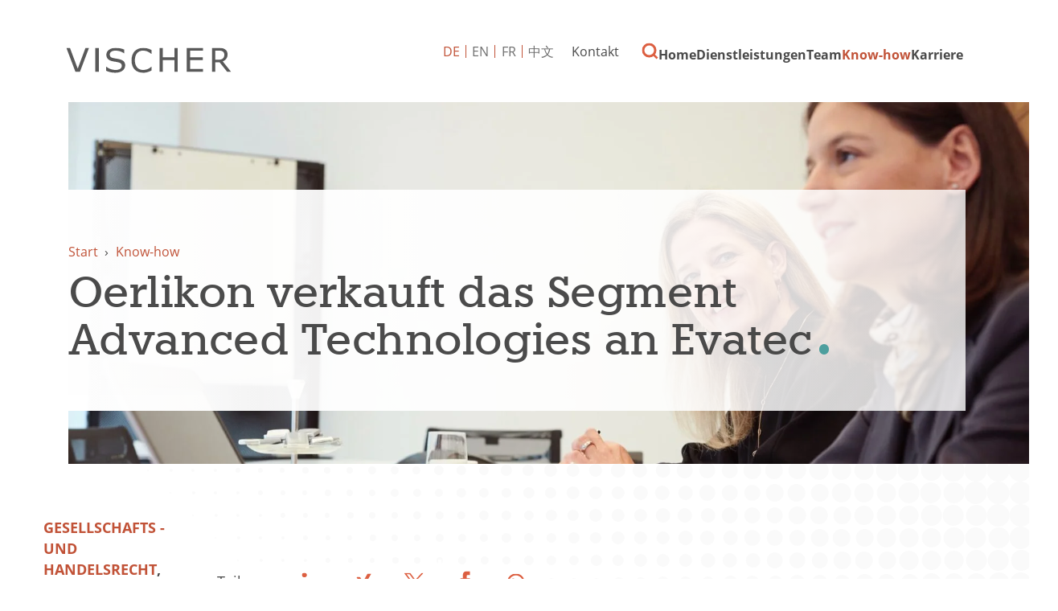

--- FILE ---
content_type: text/html; charset=utf-8
request_url: https://www.vischer.com/know-how/deals-cases/oerlikon-verkauft-das-segment-advanced-technologies-an-evatec-32532/
body_size: 9028
content:
<!DOCTYPE html> <html dir="ltr" lang="de" prefix="og: http://ogp.me/ns#"> <head> <meta charset="utf-8"> <!-- Designed & Developed by Liquid Light (https://www.liquidlight.co.uk) This website is powered by TYPO3 - inspiring people to share! TYPO3 is a free open source Content Management Framework initially created by Kasper Skaarhoj and licensed under GNU/GPL. TYPO3 is copyright 1998-2026 of Kasper Skaarhoj. Extensions are copyright of their respective owners. Information and contribution at https://typo3.org/ --> <link rel="icon" href="/typo3conf/ext/vischer/Resources/Public/Images/favicon.ico" type="image/vnd.microsoft.icon"> <title>Oerlikon verkauft das Segment Advanced Technologies an Evatec - VISCHER</title> <meta http-equiv="x-ua-compatible" content="IE=edge" /> <meta name="generator" content="TYPO3 CMS" /> <meta name="description" content="23. Dezember 2014 - Oerlikon gibt am 23. Dezember 2014 bekannt, dass es eine Vereinbarung zum Verkauf des Segments Advanced Technologies an das Schweizer Unt..." /> <meta name="viewport" content="width=device-width, initial-scale=1" /> <meta name="robots" content="index,follow" /> <meta property="og:type" content="article" /> <meta property="og:title" content="Oerlikon verkauft das Segment Advanced Technologies an Evatec" /> <meta property="og:description" content="23. Dezember 2014 - Oerlikon gibt am 23. Dezember 2014 bekannt, dass es eine Vereinbarung zum Verkauf des Segments Advanced Technologies an das Schweizer Unt..." /> <meta name="twitter:title" content="Oerlikon verkauft das Segment Advanced Technologies an Evatec" /> <meta name="twitter:card" content="summary_large_image" /> <meta name="twitter:description" content="23. Dezember 2014 - Oerlikon gibt am 23. Dezember 2014 bekannt, dass es eine Vereinbarung zum Verkauf des Segments Advanced Technologies an das Schweizer Unt..." /> <meta property="search:taxonomy:services" content="[{&quot;id&quot;:&quot;732&quot;,&quot;title&quot;:&quot;Gesellschafts - und Handelsrecht&quot;},{&quot;id&quot;:&quot;743&quot;,&quot;title&quot;:&quot;Mergers &amp; Acquisitions&quot;}]" /> <meta property="search:taxonomy:types" content="[{&quot;id&quot;:&quot;2108&quot;,&quot;title&quot;:&quot;Deals &amp; Cases&quot;}]" /> <link rel="stylesheet" href="/typo3temp/assets/compressed/merged-985ca8b0e6b8663b8645c69e2eefe784-1f594a36c7cb2bda81ce7cb30a3a9275.css.gzip?1763123884" media="screen"> <link rel="stylesheet" href="/typo3temp/assets/compressed/merged-c6cb933853ab08f6a49fe449d6fc0d31-62a22f12c49060da6aae0b8bd8dbfe25.css.gzip?1763123884" media="print"> <script>
/*<![CDATA[*/
/*TS_inlineJS*/
function onRecaptchaSubmit() { document.querySelectorAll('[data-callback="onRecaptchaSubmit"]')[0].form.submit(); return false; }
document.documentElement.className+=' hasJs';(function(w,d){w.errorQ=[];w.onerror=function(m,f,l){errorQ.push({m:m,f:f,l:l});return true}})(window,document);(function(w,d,u){w.readyQ=[];w.bindReadyQ=[];function p(x,y){if(x=="ready"){w.bindReadyQ.push(y);}else{w.readyQ.push(x);}};var a={ready:p,bind:p};w.$=w.jQuery=function(f){if(f===d||f===u){return a}else{p(f)}}})(window,document);
document.documentElement.className+=' hasJs';
if(localStorage['EXT:CustomFonts'] && localStorage['EXT:CustomFonts'] === 'Loaded') {document.documentElement.className += ' fontsLoaded';};
if(navigator.serviceWorker)navigator.serviceWorker.register('/sw.js', {scope:'/'});

/*]]>*/
</script> <link rel="alternate" type="application/rss+xml" title="Publikationen &amp; Präsentationen (RSS 2.0)" href="https://www.vischer.com/know-how/publikationen-praesentationen/rss"> <link rel="alternate" type="application/rss+xml" title="VISCHER Neuigkeiten (RSS 2.0)" href="https://www.vischer.com/know-how/vischer-neuigkeiten/rss"> <link rel="alternate" type="application/rss+xml" title="Deals &amp; Cases (RSS 2.0)" href="https://www.vischer.com/know-how/deals-cases/rss"> <link rel="alternate" type="application/rss+xml" title="Events (RSS 2.0)" href="https://www.vischer.com/know-how/events/rss"> <link rel="alternate" type="application/rss+xml" title="Videos Webinare (RSS 2.0)" href="https://www.vischer.com/know-how/videos-webinare/rss"> <link rel="alternate" type="application/rss+xml" title="Offene Stellen (RSS 2.0)" href="https://www.vischer.com/karriere/offene-stellen/rss"> <link rel="alternate" type="application/rss+xml" title="Blog (RSS 2.0)" href="https://www.vischer.com/know-how/blog/rss"> <link rel="search" type="application/opensearchdescription+xml" title="VISCHER" href="https://www.vischer.com/open-search"><script>if(localStorage['EXT:CustomFonts'] && localStorage['EXT:CustomFonts'] === 'Loaded') {document.documentElement.className += ' fontsLoaded';}</script><link rel="dns-prefetch" href="https://www.googletagmanager.com"> <link rel="preconnect" crossorigin href="https://www.googletagmanager.com"><script>window.dataLayer = window.dataLayer || [];
function gtag(){dataLayer.push(arguments);}
gtag('consent', 'default', {'ad_storage': 'denied','ad_user_data': 'denied','ad_personalization': 'denied','analytics_storage': 'denied','functionality_storage': 'denied','personalization_storage': 'denied','security_storage': 'granted'});</script><script>(function(w,d,s,l,i){w[l]=w[l]||[];w[l].push({'gtm.start':
new Date().getTime(),event:'gtm.js'});var f=d.getElementsByTagName(s)[0],
j=d.createElement(s),dl=l!='dataLayer'?'&l='+l:'';j.async=true;j.src=
'https://www.googletagmanager.com/gtm.js?id='+i+dl;f.parentNode.insertBefore(j,f);
})(window,document,'script','dataLayer','GTM-WNNDLNK');</script><script>gtag('consent', 'update', {'ad_storage': 'granted','ad_user_data': 'granted','ad_personalization': 'granted','analytics_storage': 'granted','functionality_storage': 'granted','personalization_storage': 'granted'});</script><link rel="manifest" href="https://www.vischer.com/manifest.webmanifest"><meta name="theme-color" content="#2e807d"> <link rel="canonical" href="https://www.vischer.com/know-how/deals-cases/oerlikon-verkauft-das-segment-advanced-technologies-an-evatec-32532/"/> <link rel="alternate" hreflang="de" href="https://www.vischer.com/know-how/deals-cases/oerlikon-verkauft-das-segment-advanced-technologies-an-evatec-32532/"/> <link rel="alternate" hreflang="en" href="https://www.vischer.com/en/knowledge/deals-cases/oerlikon-sells-its-segment-advanced-technologies-to-evatec-32533/"/> <link rel="alternate" hreflang="zh" href="https://www.vischer.com/zh/%E4%B8%93%E4%B8%9A%E7%9F%A5%E8%AF%86/%E4%BA%A4%E6%98%93%E6%A1%88%E4%BB%B6/oerlikon-verkauft-das-segment-advanced-technologies-an-evatec-32532/"/> <link rel="alternate" hreflang="fr" href="https://www.vischer.com/fr/savoir-faire/transactions-et-affaires/oerlikon-verkauft-das-segment-advanced-technologies-an-evatec-32532/"/> <link rel="alternate" hreflang="x-default" href="https://www.vischer.com/know-how/deals-cases/oerlikon-verkauft-das-segment-advanced-technologies-an-evatec-32532/"/> </head> <body class="newsSinglePage dealsAndCasesSinglePage" itemscope itemtype="https://schema.org/WebPage"> <noscript><iframe src="https://www.googletagmanager.com/ns.html?id=GTM-WNNDLNK" height="0" width="0" style="display:none;visibility:hidden"></iframe></noscript> <div class="page" id="top"> <header> <div class="container"> <div class="logo"> <div class="wrapper"> <a title="VISCHER - Innovative Schweizer Anwaltskanzlei" href="https://www.vischer.com/"> <img title="VISCHER" alt="VISCHER" src="/typo3temp/assets/_processed_/b/c/csm_logo_print_152c325ba8.png" width="300" height="47" /> </a> </div> </div> <nav class="mobileNavigation"> <ul> <li class="menu" data-target='.navigationWrapper'> <span>Menu</span> </li> </ul> </nav> <div class="navigationWrapper"> <div id="search"> <form action="/suche/" method="get" itemprop="potentialAction" itemscope itemtype="https://schema.org/SearchAction" role="search"> <fieldset> <legend>Seite durchsuchen</legend> <label> <span>Schlüsselbegriff(e) suchen: </span> <input name="query" placeholder="Suchbegriff…" itemprop="query-input" type="search" size="20" autocomplete="off" aria-label="Schlüsselbegriff(e) suchen" > </label> <button class="search" title="Suche"> <span>Suche</span> </button> </fieldset> </form> </div> <div class="localisationNavigation"> <div class="wrapper"> <ul class="navigation horizontal" role="list"><li class="active first"><a href="/know-how/deals-cases/oerlikon-verkauft-das-segment-advanced-technologies-an-evatec-32532/" title="Article" class="active"><span>DE</span></a></li><li><a href="/en/knowledge/deals-cases/oerlikon-sells-its-segment-advanced-technologies-to-evatec-32533/" title="Article"><span>EN</span></a></li><li><a href="/fr/savoir-faire/transactions-et-affaires/oerlikon-verkauft-das-segment-advanced-technologies-an-evatec-32532/" title="Article"><span>FR</span></a></li><li class="last"><a href="/zh/%E4%B8%93%E4%B8%9A%E7%9F%A5%E8%AF%86/%E4%BA%A4%E6%98%93%E6%A1%88%E4%BB%B6/oerlikon-verkauft-das-segment-advanced-technologies-an-evatec-32532/" title="Article"><span>中文</span></a></li></ul> </div> </div> <nav class="primaryNavigation" aria-label="Navigation"> <div class="wrapper"> <ul role="list" class="navigation horizontal"> <li class=" "> <a href="/" class="" title="SWISS LAW AND TAX" > <span>Home</span> </a> </li> <li class="hasChildren megaNav "> <a href="/dienstleistungen/" class="" title="Dienstleistungen" > <span>Dienstleistungen</span> </a> <div class="subNavWrapper" role="list"> <div class="abstract"> <h3><a href="/dienstleistungen/">Dienstleistungen</a></h3> <p class="button"><a href="/dienstleistungen/">Dienstleistungen</a></p> </div> <ul class="subNav" role="list"> <li class=" "> <a href="/dienstleistungen/anwaltsrecht/" class="" title="Anwaltsrecht" > <span>Anwaltsrecht</span> </a> </li> <li class=" "> <a href="/dienstleistungen/arbeitsrecht/" class="" title="Arbeitsrecht" > <span>Arbeitsrecht</span> </a> </li> <li class=" "> <a href="/dienstleistungen/banken-und-finanzmarktrecht/" class="" title="Banken- und Finanzmarktrecht" > <span>Banken- und Finanzmarktrecht</span> </a> </li> <li class=" "> <a href="/dienstleistungen/berufliche-vorsorge-sozialversicherungsrecht/" class="" title="Berufliche Vorsorge, Sozialversicherungsrecht" > <span>Berufliche Vorsorge, Sozialversicherungsrecht</span> </a> </li> <li class=" "> <a href="/dienstleistungen/china-desk/" class="" title="China Desk" > <span>China Desk</span> </a> </li> <li class=" "> <a href="/dienstleistungen/data-privacy/" class="" title="Data &amp; Privacy" > <span>Data &amp; Privacy</span> </a> </li> <li class=" "> <a href="/dienstleistungen/energie/" class="" title="Energie" > <span>Energie</span> </a> </li> <li class=" "> <a href="/dienstleistungen/gesellschafts-und-handelsrecht/" class="" title="Gesellschafts - und Handelsrecht" > <span>Gesellschafts- und Handelsrecht</span> </a> </li> <li class=" "> <a href="/dienstleistungen/gesundheitswesen/" class="" title="Gesundheitswesen" > <span>Gesundheitswesen</span> </a> </li> <li class="hasChildren "> <a href="/dienstleistungen/immaterialgueterrecht/" class="" title="Immaterialgüterrecht" > <span>Immaterialgüterrecht</span> </a> <div class="subNavWrapper" role="list"> <div class="abstract"> <h3><a href="/dienstleistungen/immaterialgueterrecht/">Immaterialgüterrecht</a></h3> <p class="button"><a href="/dienstleistungen/immaterialgueterrecht/">Immaterialgüterrecht</a></p> </div> <ul class="subNav" role="list"> <li class=" "> <a href="/dienstleistungen/immaterialgueterrecht/vischer-trademarks/" class="" title="VISCHER Trademarks" > <span>VISCHER Trademarks</span> </a> </li> </ul> </div> </li> <li class=" "> <a href="/dienstleistungen/immigration/" class="" title="Immigration" > <span>Immigration</span> </a> </li> <li class=" "> <a href="/dienstleistungen/immobilien/" class="" title="Immobilien" > <span>Immobilien</span> </a> </li> <li class=" "> <a href="/dienstleistungen/informations-und-kommunikationsrecht/" class="" title="Informations- und Kommunikationsrecht" > <span>Informations- und Kommunikationsrecht</span> </a> </li> <li class=" "> <a href="/dienstleistungen/internationale-rechtshilfe/" class="" title="Internationale Rechtshilfe" > <span>Internationale Rechtshilfe</span> </a> </li> <li class=" "> <a href="/dienstleistungen/investigations-ediscovery/" class="" title="Investigations &amp; eDiscovery" > <span>Investigations &amp; eDiscovery</span> </a> </li> <li class=" "> <a href="/dienstleistungen/kartell-und-wettbewerbsrecht/" class="" title="Kartell- und Wettbewerbsrecht" > <span>Kartell- und Wettbewerbsrecht</span> </a> </li> <li class="hasChildren "> <a href="/dienstleistungen/life-sciences-pharma-biotechnologie/" class="" title="Life Sciences, Pharma, Biotechnologie" > <span>Life Sciences, Pharma, Biotechnologie</span> </a> <div class="subNavWrapper" role="list"> <div class="abstract"> <h3><a href="/dienstleistungen/life-sciences-pharma-biotechnologie/">Life Sciences, Pharma, Biotechnologie</a></h3> <p class="button"><a href="/dienstleistungen/life-sciences-pharma-biotechnologie/">Life Sciences, Pharma, Biotechnologie</a></p> </div> <ul class="subNav" role="list"> <li class=" "> <a href="/dienstleistungen/life-sciences-pharma-biotechnologie/transaktionen-und-finanzierungen/" class="" title="Transaktionen und Finanzierungen" > <span>Transaktionen und Finanzierungen</span> </a> </li> <li class=" "> <a href="/dienstleistungen/life-sciences-pharma-biotechnologie/ip-themen-partnerschaft-und-kommerzialisierung/" class="" title="IP-Themen, Partnerschaft und Kommerzialisierung" > <span>IP-Themen, Partnerschaft und Kommerzialisierung</span> </a> </li> <li class=" "> <a href="/dienstleistungen/life-sciences-pharma-biotechnologie/regulatorische-und-administrative-verfahren-sowie-compliance/" class="" title="Regulatorische und administrative Verfahren sowie Compliance" > <span>Regulatorische und administrative Verfahren sowie Compliance</span> </a> </li> <li class=" "> <a href="/dienstleistungen/life-sciences-pharma-biotechnologie/china-life-sciences/" class="" title="China Life Sciences" > <span>China Life Sciences</span> </a> </li> <li class=" "> <a href="/dienstleistungen/life-sciences-pharma-biotechnologie/zusaetzliche-dienstleistungen/" class="" title="Zusätzliche Dienstleistungen" > <span>Zusätzliche Dienstleistungen</span> </a> </li> <li class=" "> <a href="/dienstleistungen/life-sciences-pharma-biotechnologie/warum-fokussiert-vischer-auf-life-sciences/" class="" title="Warum fokussiert VISCHER auf Life Sciences?" > <span>Warum fokussiert VISCHER auf Life Sciences?</span> </a> </li> </ul> </div> </li> <li class=" "> <a href="/dienstleistungen/medien-und-unterhaltung/" class="" title="Medien und Unterhaltung" > <span>Medien und Unterhaltung</span> </a> </li> <li class=" "> <a href="/dienstleistungen/mergers-acquisitions/" class="" title="Mergers &amp; Acquisitions" > <span>Mergers &amp; Acquisitions</span> </a> </li> <li class=" "> <a href="/dienstleistungen/notariat/" class="" title="Notariat" > <span>Notariat</span> </a> </li> <li class=" "> <a href="/dienstleistungen/private-equity-venture-capital/" class="" title="Private Equity &amp; Venture Capital" > <span>Private Equity &amp; Venture Capital</span> </a> </li> <li class=" "> <a href="/dienstleistungen/privatkunden/" class="" title="Privatkunden" > <span>Privatkunden</span> </a> </li> <li class="hasChildren "> <a href="/dienstleistungen/prozessfuehrung-und-schiedsgerichtsbarkeit/" class="" title="Prozessführung und Schiedsgerichtsbarkeit" > <span>Prozessführung und Schiedsgerichtsbarkeit</span> </a> <div class="subNavWrapper" role="list"> <div class="abstract"> <h3><a href="/dienstleistungen/prozessfuehrung-und-schiedsgerichtsbarkeit/">Prozessführung und Schiedsgerichtsbarkeit</a></h3> <p class="button"><a href="/dienstleistungen/prozessfuehrung-und-schiedsgerichtsbarkeit/">Prozessführung und Schiedsgerichtsbarkeit</a></p> </div> <ul class="subNav" role="list"> <li class=" "> <a href="/dienstleistungen/prozessfuehrung-und-schiedsgerichtsbarkeit/schiedsgerichtsbarkeit-1/" class="" title="Schiedsgerichtsbarkeit" > <span>Schiedsgerichtsbarkeit</span> </a> </li> <li class=" "> <a href="/dienstleistungen/prozessfuehrung-und-schiedsgerichtsbarkeit/prozessfuehrung-vor-staatlichen-gerichten-1/" class="" title="Prozessführung vor staatlichen Gerichten" > <span>Prozessführung vor staatlichen Gerichten</span> </a> </li> <li class=" "> <a href="/dienstleistungen/prozessfuehrung-und-schiedsgerichtsbarkeit/vermoegensbeschlaege-und-arrest-1/" class="" title="Vermögensbeschläge und Arrest​​​​​​​" > <span>Vermögensbeschläge und Arrest​​​​​​​</span> </a> </li> </ul> </div> </li> <li class=" "> <a href="/dienstleistungen/public-sector-und-regulatory/" class="" title="Public Sector und Regulatory" > <span>Public Sector und Regulatory</span> </a> </li> <li class=" "> <a href="/dienstleistungen/restrukturierung-und-insolvenz/" class="" title="Restrukturierung und Insolvenz" > <span>Restrukturierung und Insolvenz</span> </a> </li> <li class=" "> <a href="/dienstleistungen/sportrecht/" class="" title="Sportrecht" > <span>Sportrecht</span> </a> </li> <li class=" "> <a href="/dienstleistungen/startup-desk/" class="" title="Startup Desk" > <span>Startup Desk</span> </a> </li> <li class=" "> <a href="/dienstleistungen/steuern/" class="" title="Steuern" > <span>Steuern</span> </a> </li> <li class=" "> <a href="/dienstleistungen/environmental-social-and-governance-esg/" class="" title="Environmental, Social and Governance (ESG)" > <span>Environmental, Social and Governance (ESG)</span> </a> </li> <li class=" "> <a href="/dienstleistungen/transport-luftfahrt-raumfahrt/" class="" title="Transport/ Luftfahrt/ Raumfahrt" > <span>Transport/Luftfahrt/Raumfahrt</span> </a> </li> <li class=" "> <a href="/dienstleistungen/versicherungswesen/" class="" title="Versicherungswesen" > <span>Versicherungswesen</span> </a> </li> <li class=" "> <a href="/dienstleistungen/wirtschaftsstrafrecht/" class="" title="Wirtschaftsstrafrecht" > <span>Wirtschaftsstrafrecht</span> </a> </li> </ul> </div> </li> <li class="hasChildren "> <a href="/team/" class="" title="Lernen Sie unser Team kennen" > <span>Team</span> </a> <div class="subNavWrapper" role="list"> <div class="abstract"> <h3><a href="/team/">Team</a></h3> <p class="button"><a href="/team/">Team</a></p> </div> <ul class="subNav" role="list"> <li class=" "> <a href="/team/ueber-uns/" class="" title="Über uns" > <span>Über uns</span> </a> </li> <li class=" "> <a href="/team/teammitglieder-finden/" class="" title="Teammitglieder finden" > <span>Teammitglieder finden</span> </a> </li> <li class=" "> <a href="/team/geschichte/" class="" title="Geschichte" > <span>Geschichte</span> </a> </li> <li class=" "> <a href="/team/pro-bono/" class="" title="Pro Bono" > <span>Pro Bono</span> </a> </li> </ul> </div> </li> <li class="hasChildren menuCTA active "> <a href="/know-how/" class="active " title="Know-how" > <span>Know-how</span> </a> <div class="subNavWrapper" role="list"> <div class="abstract"> <h3><a href="/know-how/">Know-how</a></h3> <p class="button"><a href="/know-how/">Know-how</a></p> </div> <ul class="subNav" role="list"> <li class=" "> <a href="/know-how/vischer-neuigkeiten/" class="" title="VISCHER Neuigkeiten" > <span>VISCHER Neuigkeiten</span> </a> </li> <li class="hasChildren "> <a href="/know-how/events/" class="" title="Events" > <span>Events</span> </a> <div class="subNavWrapper" role="list"> <div class="abstract"> <h3><a href="/know-how/events/">Events</a></h3> <p class="button"><a href="/know-how/events/">Events</a></p> </div> <ul class="subNav" role="list"> <li class=" "> <a href="/know-how/events/fruehere-events/" class="" title="Frühere Events" > <span>Frühere Events</span> </a> </li> </ul> </div> </li> <li class=" "> <a href="/know-how/videos-webinare/" class="" title="Videos Webinare" > <span>Videos Webinare</span> </a> </li> <li class=" "> <a href="/know-how/blog/" class="" title="Blog" > <span>Blog</span> </a> </li> <li class=" "> <a href="/know-how/publikationen-praesentationen/" class="" title="Publikationen &amp; Präsentationen" > <span>Publikationen &amp; Präsentationen</span> </a> </li> <li class=" active current "> <a href="/know-how/deals-cases/" class="active current " title="Deals &amp; Cases" > <span>Deals &amp; Cases</span> </a> </li> <li class=" "> <a href="/know-how/vischer-legal-innovation-lab/" class="" title="VISCHER Legal Innovation Lab" > <span>VISCHER Legal Innovation Lab</span> </a> </li> <li class=" "> <a href="/kuenstliche-intelligenz/" class="" title="Künstliche Intelligenz" > <span>Künstliche Intelligenz</span> </a> </li> <li class="hasChildren "> <a href="/red-ink/" class="" title="Red Ink" > <span>Red Ink</span> </a> <div class="subNavWrapper" role="list"> <div class="abstract"> <h3><a href="/red-ink/">Red Ink</a></h3> <p class="button"><a href="/red-ink/">Red Ink</a></p> </div> <ul class="subNav" role="list"> <li class=" "> <a href="/red-ink/danke/" class="" title="Danke" > <span>Danke</span> </a> </li> <li class=" "> <a href="/red-ink/abonnement-erfolgreich/" class="" title="Abonnement erfolgreich" > <span>Abonnement erfolgreich</span> </a> </li> <li class=" "> <a href="/red-ink/unsubscribe/" class="" title="Unsubscribe" > <span>Unsubscribe</span> </a> </li> </ul> </div> </li> <li class=" "> <a href="/know-how/abonnieren-sie-blog-und-news-updates/" class="" title="Abonnieren Sie Blog- und News-Updates" > <span>Abonnieren Sie Blog- und News-Updates</span> </a> </li> </ul> </div> </li> <li class="hasChildren "> <a href="/karriere/" class="" title="Karriere" > <span>Karriere</span> </a> <div class="subNavWrapper" role="list"> <div class="abstract"> <h3><a href="/karriere/">Karriere</a></h3> <p class="button"><a href="/karriere/">Karriere</a></p> </div> <ul class="subNav" role="list"> <li class=" "> <a href="/karriere/offene-stellen/" class="" title="Offene Stellen" > <span>Offene Stellen</span> </a> </li> <li class=" "> <a href="/karriere/arbeiten-bei-vischer/" class="" title="Arbeiten bei VISCHER" > <span>Arbeiten bei VISCHER</span> </a> </li> <li class=" "> <a href="/karriere/laufbahnkonzept/" class="" title="Laufbahnkonzept" > <span>Laufbahnkonzept</span> </a> </li> <li class=" "> <a href="/karriere/studierende-absolventinnen-und-absolventen/" class="" title="Studierende &amp; Absolventinnen und Absolventen" > <span>Studierende &amp; Absolventinnen und Absolventen</span> </a> </li> <li class=" "> <a href="/karriere/online-bewerbung/" class="" title="Online Bewerbung" > <span>Online Bewerbung</span> </a> </li> <li class=" "> <a href="/karriere/karriere-kontakt/" class="" title="Karriere Kontakt" > <span>Karriere Kontakt</span> </a> </li> </ul> </div> </li> </ul> </div> </nav> <nav class="contactNavigation" aria-label="Navigation"> <div class="wrapper"> <ul role="list" class="navigation horizontal"> <li class=" "> <a href="/kontakt/" class="" title="Kontaktdaten und Bürostandorte" > <span>Kontakt</span> </a> </li> <li class=" "> <a href="/suche/" class="" title="Suche" > <span>Suche</span> </a> </li> </ul> </div> </nav> </div> <div class="jsOverlay overlay"> <div class="overlayWrapper"> <div class="overlayClose"> <span>Close</span> </div> <div class="overlayIntro"> <span>Wonach suchen Sie?</span> </div> <div id="searchModal" class="searchModal"> <form action="/suche/" method="get" itemprop="potentialAction" itemscope itemtype="https://schema.org/SearchAction" role="search"> <fieldset> <legend>Seite durchsuchen</legend> <label> <span>Schlüsselbegriff(e) suchen: </span> <input name="query" placeholder="Suchbegriff…" itemprop="query-input" type="text" size="20" autocomplete="off" aria-label="Schlüsselbegriff(e) suchen" > </label> <button class="search" title=""> <span></span> </button> </fieldset> </form> </div> </div> </div> </div> </header> <main id="content"> <div class="container"> <!--TYPO3SEARCH_begin--> <div class="pageLayout oneColumnPage"> <div class="wrapper"> <div class="pageRow contentHeader header"> <div class="wrapper"> <div class="bannerWrap"> <div class="banner"> <div class="bannerInner" style="background-image: url('/fileadmin/_processed_/6/e/csm_Gesundheitswesen_942a5ddbe7.jpg');"></div><div class="bannerInner" style="background-image: url('/fileadmin/_processed_/d/3/csm_16435_e7149b553b.jpeg');"></div> <div class="bannerContent"> <div class="breadcrumb"> <div class="wrapper"> <ol itemprop="breadcrumb" itemscope itemtype="http://schema.org/BreadcrumbList"> <li itemprop="itemListElement" itemscope itemtype="http://schema.org/ListItem"> <meta itemprop="position" content="1"> <a href="/" itemprop="item"> <span itemprop="name"> Start </span> </a> </li> <li itemprop="itemListElement" itemscope itemtype="http://schema.org/ListItem"> <meta itemprop="position" content="2"> <a href="/know-how/" itemprop="item"> <span itemprop="name"> Know-how </span> </a> </li> </ol> </div> </div> <h1 itemprop="name"><span>Oerlikon verkauft das Segment Advanced Technologies an Evatec</span></h1> </div> </div> </div> </div> </div> <div class="pageRow content" itemprop="mainContentOfPage" itemscope itemtype="http://schema.org/WebPageElement"> <div class="wrapper"> <div class="pageColumn primary"> <div class="wrapper"> <a id="c4188"></a> <!-- BEGIN: Content of extension "ll_catalog", plugin "tx_llcatalog_pi" --> <div class="tx-llcatalog-pi"> <div class="news single "> <div class="header"> <p class="category"><span class="label">Kategorien:</span> <span class="categories"><a href="/know-how/deals-cases/?tx_llcatalog_pi%5Bfilters%5D%5Bservices%5D=732&amp;cHash=23ce5f69aec998ec402e4581ede85a94" data-id="732">Gesellschafts - und Handelsrecht</a>,&#32;<a href="/know-how/deals-cases/?tx_llcatalog_pi%5Bfilters%5D%5Bservices%5D=743&amp;cHash=86c1a609bf293cdb150498e22241aa22" data-id="743">Mergers &amp; Acquisitions</a>,&#32;<a href="/know-how/deals-cases/?tx_llcatalog_pi%5Bfilters%5D%5Btypes%5D=2108&amp;cHash=ca491e612b9e775bfb312080aadfade4" data-id="2108">Deals &amp; Cases</a></span></p> <p> </p> <!--TYPO3SEARCH_end--> <div class="newsShare"> <span>Teilen:</span> <ul class="social"> <li><a class="jsSocialShare linkedin" target="_blank" rel="noopener nofollow" title="LinkedIn" href="https://www.linkedin.com/shareArticle?url=https%3A%2F%2Fwww.vischer.com%2Fknow-how%2Fdeals-cases%2Foerlikon-verkauft-das-segment-advanced-technologies-an-evatec-32532%2F&amp;title=Oerlikon%20verkauft%20das%20Segment%20Advanced%20Technologies%20an%20Evatec"><span>LinkedIn</span></a> </li> <li><a class="jsSocialShare xing" target="_blank" rel="noopener nofollow" title="Xing" href="https://www.xing.com/spi/shares/new?url=https%3A%2F%2Fwww.vischer.com%2Fknow-how%2Fdeals-cases%2Foerlikon-verkauft-das-segment-advanced-technologies-an-evatec-32532%2F"><span>Xing</span></a></li> <li><a class="jsSocialShare twitter" target="_blank" rel="noopener nofollow" title="X" href="https://twitter.com/intent/tweet?text=Oerlikon%20verkauft%20das%20Segment%20Advanced%20Technologies%20an%20Evatec+-+https%3A%2F%2Fwww.vischer.com%2Fknow-how%2Fdeals-cases%2Foerlikon-verkauft-das-segment-advanced-technologies-an-evatec-32532%2F+-+@vischer_law"><span>Twitter</span></a> </li> <li><a class="jsSocialShare facebook" target="_blank" rel="noopener nofollow" title="Facebook" href="https://www.facebook.com/sharer/sharer.php?u=https%3A%2F%2Fwww.vischer.com%2Fknow-how%2Fdeals-cases%2Foerlikon-verkauft-das-segment-advanced-technologies-an-evatec-32532%2F"><span>Facebook</span></a></li> <li><a class="jsSocialShare whatsapp" target="_blank" rel="noopener nofollow" data-action="share/whatsapp/share" title="Whatsapp" href="https://api.whatsapp.com/send?text=Oerlikon%20verkauft%20das%20Segment%20Advanced%20Technologies%20an%20Evatec+-+https%3A%2F%2Fwww.vischer.com%2Fknow-how%2Fdeals-cases%2Foerlikon-verkauft-das-segment-advanced-technologies-an-evatec-32532%2F"><span>Whatsapp</span></a> </li> </ul> </div> <!--TYPO3SEARCH_begin--> </div> <div class="content"> <span class="date">23. Dezember 2014</span> <p>Oerlikon gibt am 23. Dezember 2014 bekannt, dass es eine Vereinbarung zum Verkauf des Segments Advanced Technologies an das Schweizer Unternehmen Evatec AG unterzeichnet hat. Die Transaktion werde voraussichtlich im ersten Quartal 2015 abgeschlossen sein. Oerlikon wird von VISCHER als Lead und Swiss Counsel beraten. Das VISCHER Team umfasst unter Leitung von Partner Felix W. Egli (M&amp;A) Thomas Krizaj (M&amp;A), Manuel Ulrich (M&amp;A), Sebastian Huber (M&amp;A), Klaus Neff (Fusionskontrolle) und Christoph Niederer (Steuern).</p> <div class="authors"> <h3>Autoren</h3> </div> <div class="authors-extended"> <div class="authors-carousel"> <div class="carouselWrapper"> <div class="carousel swiper"> <div class="records"> <div class="record"> <div class="photo"> <a href="/team/thomas-steiner-krizaj/"><span class="photos"><span class="photo"><img src="/fileadmin/uploads/vischer/Photos/lawyers/Lawyer_Cutouts/Steiner-Krizaj-_338_col.png" width="367" height="450" alt="Thomas Steiner-Krizaj" border="0"></span></span></a> </div> <div class="details"> <h2><a href="/team/thomas-steiner-krizaj/">Thomas Steiner-Krizaj</a></h2> <p>Rechtsanwalt</p> <ul> <li class="title">Managing Associate</li> </ul> <ul class="contacts"> <li class="phone"><strong>+41 58 211 36 02</strong></li> <li class="email"><a href="/cdn-cgi/l/email-protection#3a4e5255575b4914494e5f53545f487a4c534959525f4814595557"><strong><span class="__cf_email__" data-cfemail="3f4b5750525e4c114c4b5a56515a4d7f49564c5c575a4d115c5052">[email&#160;protected]</span></strong></a> </li> </ul> </div> </div> <div class="record"> <div class="photo"> <a href="/team/klaus-neff/"><span class="photos"><span class="photo"><img src="/fileadmin/uploads/vischer/Photos/lawyers/Lawyer_Cutouts/Neff_267_col.png" width="450" height="422" alt="Klaus Neff" border="0"></span></span></a> </div> <div class="details"> <h2><a href="/team/klaus-neff/">Klaus Neff</a></h2> <p>Rechtsanwalt</p> <ul> <li class="title">Partner</li> </ul> <ul class="contacts"> <li class="phone"><strong>+41 58 211 34 50</strong></li> <li class="email"><a href="/cdn-cgi/l/email-protection#9bf0f7faeee8b5f5fefdfddbedf2e8f8f3fee9b5f8f4f6"><strong><span class="__cf_email__" data-cfemail="fa91969b8f89d4949f9c9cba8c938999929f88d4999597">[email&#160;protected]</span></strong></a> </li> </ul> </div> </div> <div class="record"> <div class="photo"> <a href="/team/christoph-niederer/"><span class="photos"><span class="photo"><img src="/fileadmin/uploads/vischer/Photos/lawyers/Lawyer_Cutouts/CNiederer_251-col.png" width="450" height="392" alt="Christoph Niederer" border="0"></span></span></a> </div> <div class="details"> <h2><a href="/team/christoph-niederer/">Christoph Niederer</a></h2> <p>Rechtsanwalt, dipl. Steuerexperte</p> <ul> <li class="title">Partner</li> </ul> <ul class="contacts"> <li class="phone"><strong>+41 58 211 34 37</strong></li> <li class="email"><a href="/cdn-cgi/l/email-protection#5c3f342e352f28332c347232353938392e392e1c2a352f3f34392e723f3331"><strong><span class="__cf_email__" data-cfemail="503338223923243f20387e3e3935343522352210263923333835227e333f3d">[email&#160;protected]</span></strong></a> </li> </ul> </div> </div> </div> </div> </div> <div class="carouselNavigation hidden"> <div class="swiper-button-prev"></div> <div class="swiper-button-next"></div> </div> </div> </div> </div> </div> <nav class="browse"> <ul> <li class="prev"><a href="/know-how/deals-cases/lionbridge-technologies-erwirbt-cls-communication-32511/"><span>Lionbridge Technologies erwirbt CLS Communication</span></a></li> <li class="next"><a href="/know-how/deals-cases/finanzierung-der-eyesense-ag-32545/"><span>Finanzierung der EyeSense AG</span></a></li> </ul> </nav> <div class="box breakout"> <div class="wrapperLeft"> <div class="content"> <div class="related relatedArticlesByAuthor"> <h2 class="featuredHeading">Weiteres Know-how</h2> <div class="news summary"> <div class="newsMoreBtn"><a href="/know-how/deals-cases/article/">Alle anzeigen</a></div> <ul> <li> <a href="/know-how/blog/darlehen-in-der-krise-zwischen-sanierungshoffnung-und-rangruecktritt/"> <h3>Darlehen in der Krise: Zwischen Sanierungshoffnung und Rangrücktritt</h3> <p>Gesellschafterdarlehen und Darlehen von Dritten spielen in der Schweizer Unternehmenspraxis eine...</p> </a> </li> <li> <a href="/know-how/deals-cases/relief-neu-mindmaze-und-neurox-vollziehen-business-combination/"> <h3>RELIEF (neu: MindMaze) und NeuroX vollziehen Business Combination</h3> <p>MindMaze Therapeutics Holding SA (SIX:MMTX; vormals: RELIEF THERAPEUTICS Holding SA) hat alle Aktien...</p> </a> </li> <li> <a href="/know-how/deals-cases/vischer-beraet-picanol-bei-der-uebernahme-von-osterwalder/"> <h3>VISCHER berät Picanol bei der Übernahme von Osterwalder</h3> <p>Die Tessenderlo Gruppe hat über ihre Konzerngesellschaft Picanol NV die Aktivitäten der Osterwalder...</p> </a> </li> </ul> </div> </div> </div> </div> </div> </div> <!-- END: Content of extension "ll_catalog", plugin "tx_llcatalog_pi" --> </div> </div> </div> </div> <div class="pageRow contentFooter footer"> <div class="wrapper"> <div class="box cta ctaRight" id="c4410" style="background-image: url('/fileadmin/_processed_/6/7/csm_KnowHow_Footer_0631a87df4.jpg');"> <div class="wrapper standard" > <div class="content"> <div class="contentWrapper"> <a id="c4411"></a> <header> <h2 class=""> Mit VISCHER stets auf dem neusten Stand… </h2> </header> <p class="featured">Erhalten Sie regelmässig unsere Updates, News, Meinungen, Einblicke und mehr.&nbsp;</p> <p class="button alt"><a href="/know-how/abonnieren-sie-blog-und-news-updates/">Abonnieren</a></p> </div> </div> </div> </div> </div> </div> </div> </div> <!--TYPO3SEARCH_end--> </div> </main> <footer class="siteFooter"> <div class="upperFooter"> <div class="container"> <div class="socialFooter"> <div class="contentWrapper"> <a id="c4084"></a> <ul class="social"> <li><a class="linkedin" target="_blank" rel="noopener nofollow" title="LinkedIn" href="https://www.linkedin.com/company/vischer-attorneys-at-law"><span>LinkedIn</span></a> </li><li><a class="instagram" target="_blank" rel="noopener nofollow" title="Instagram" href="https://www.instagram.com/vischer_law/"><span>Instagram</span></a> </li></ul><a href="/" class="footerLogo" title="VISCHER"><span>Vischer</span></a> </div> </div> <nav class="footerNavigation"><ul class="navigation horizontal" role="list"><li class="first"><a href="/impressum/" title="Impressum"><span>Impressum</span></a></li><li><a href="/vmware-horizon-client/" title="VMware Horizon Client"><span>VMware Horizon Client</span></a></li><li><a href="/nutzungsbedingungen/" title="Nutzungsbedingungen"><span>Nutzungsbedingungen</span></a></li><li><a href="/datenschutz/" title="Datenschutz"><span>Datenschutz</span></a></li><li><a href="/barrierefreiheit/" title="Barrierefreiheit"><span>Barrierefreiheit</span></a></li><li><a href="/sitemap/" title="Sitemap"><span>Sitemap</span></a></li><li class="last"><a href="/suche/" title="Suche"><span>Suche</span></a></li></ul></nav> </div> </div> <div class="lowerFooter"> <div class="container"> <div class="copyright"> &copy; 2026 VISCHER </div> <div class="credits"> <div class="wrapper"> <a href="https://www.liquidlight.co.uk/" target="_blank" rel="noreferrer noopener"> Web-Design-Agentur </a> - Liquid Light </div> </div> </div> </div> </footer> </div> <script data-cfasync="false" src="/cdn-cgi/scripts/5c5dd728/cloudflare-static/email-decode.min.js"></script><script data-schema="WebSite" type="application/ld+json">{"@context":"http:\/\/schema.org","@type":"WebSite","name":"VISCHER","url":"https:\/\/www.vischer.com\/","description":"Innovative Schweizer Anwaltskanzlei","potentialAction":{"@type":"SearchAction","target":"https:\/\/www.vischer.com\/suche\/?query={query}","query-input":"required name=query"}}</script> <script data-schema="Organization" type="application/ld+json">{"@context":"http:\/\/schema.org","@type":"Organization","name":"VISCHER","url":"https:\/\/www.vischer.com\/","description":"Innovative Schweizer Anwaltskanzlei"}</script> <script src="https://www.google.com/recaptcha/api.js?hl="></script> <script src="/typo3temp/assets/compressed/merged-16aea2aaeb8c320e329316e15de508ee-74be29e9961a219dd183ccb40a855c58.js.gzip?1763123884"></script> <script>
/*<![CDATA[*/
/*TS_inlineFooter*/
			(function(d,s,i,r) {
			if (d.getElementById(i)){return;}
			var n=d.createElement(s),e=d.getElementsByTagName(s)[0];
			n.id=i;n.src='//js.hs-analytics.net/analytics/'+(Math.ceil(new Date()/r)*r)+'/1845919.js';
			e.parentNode.insertBefore(n, e);
			})(document,"script","hs-analytics",300000);
(function($,d){$.each(readyQ,function(i,f){$(f)});$.each(bindReadyQ,function(i,f){$(d).bind("ready",f)})})(jQuery,document)

/*]]>*/
</script> <script data-type="Article" type="application/ld+json">{"@context":"https:\/\/schema.org","@type":"Article","mainEntityOfPage":{"@type":"WebPage","@id":"https:\/\/www.vischer.com\/"},"headline":"Oerlikon verkauft das Segment Advanced Technologies an Evatec","datePublished":"2014-12-23T12:43:13+00:00","dateModified":"2018-07-10T14:47:18+01:00","author":{"@type":"Person","name":null},"publisher":{"@type":"Organization","name":null},"description":"Oerlikon gibt am 23. Dezember 2014 bekannt, dass es eine Vereinbarung zum Verkauf des Segments Advanced Technologies an das Schweizer Unternehmen Evatec AG unterzeichnet hat. Die Transaktion werde voraussichtlich im ersten Quartal..."}</script> <script defer src="https://static.cloudflareinsights.com/beacon.min.js/vcd15cbe7772f49c399c6a5babf22c1241717689176015" integrity="sha512-ZpsOmlRQV6y907TI0dKBHq9Md29nnaEIPlkf84rnaERnq6zvWvPUqr2ft8M1aS28oN72PdrCzSjY4U6VaAw1EQ==" data-cf-beacon='{"version":"2024.11.0","token":"7c395c5c2b8c4ad99f5e9099b2ab0dee","server_timing":{"name":{"cfCacheStatus":true,"cfEdge":true,"cfExtPri":true,"cfL4":true,"cfOrigin":true,"cfSpeedBrain":true},"location_startswith":null}}' crossorigin="anonymous"></script>
</body> </html>